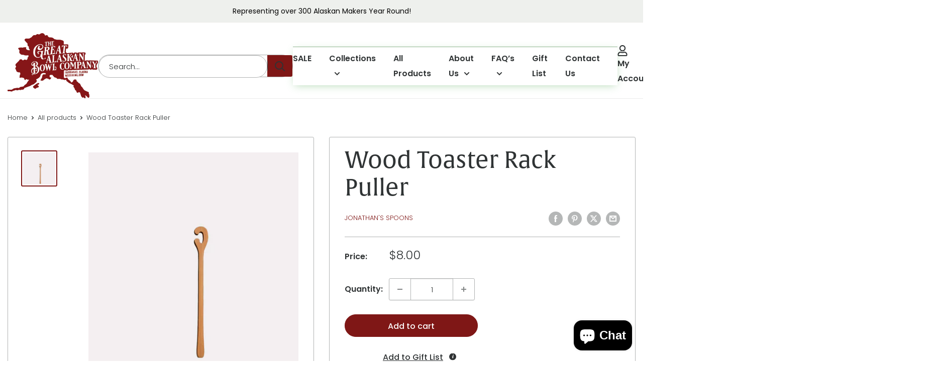

--- FILE ---
content_type: text/css
request_url: https://www.woodbowl.com/cdn/shop/t/21/assets/forix.scss?v=94630208389432012121727927045
body_size: 4407
content:
@import url("https://use.typekit.net/bxs8lqp.css");
@import url('https://fonts.googleapis.com/css2?family=Poppins:ital,wght@0,100;0,200;0,300;0,400;0,500;0,600;0,700;0,800;0,900;1,100;1,200;1,300;1,400;1,500;1,600;1,700;1,800;1,900&display=swap');


body {
    font-family: var(--text-font-family);
    font-size: var(--default-text-font-size);
    line-height: var(--default-text-line-height);
    font-weight: var(--default-text-font-weight);
    @media screen and (max-width: 767px) {
        font-size: 14px;
        line-height: 28px;
    }
}

h1, h2, h3, h4, h5, h6, .heading,
.heading-h1, .heading-h2, .heading-h3, .heading-h4, .heading-h5, .heading-h6 {
    font-family: var(--heading-font-family-custom);
}

h1, h1.heading, .heading-h1 {
    font-size: 46px;
    line-height: 1.2;   

}
h2, h2.heading, .heading-h2 {
    font-size: 36px;
    line-height: 1.2;   
}
h3, h3.heading, .heading-h3 {
    font-size: 31px;
    line-height: 1.2;   
}
h4, h4.heading, .heading-h4 {
    font-size: 25px;
    line-height: 1.2;   
}
h5, h5.heading, .heading-h5, .sub-title {
    font-size: 20px;
    line-height: 1.2;   
}

.font-weight-light {
    font-weight: 300;
}

.font-weight-normal {
    font-weight: 400;
}

.font-weight-medium {
    font-weight: 500;
}

.font-weight-bold {
    font-weight: 700;
}

input[type="text"], 
input[type="email"], 
input[type="password"],
input[type="number"],textarea, select {
    height: 45px;
    background-color: #ffffff;
    padding: 14px 20px;
    border: 1px solid var(--border-color);
    border-radius: 40px;

    &::placeholder {
        color: #727475;
        font-size: 14px;
    }
}

.form__field {
    border: 1px solid var(--border-color);
}

input[type="text"]:focus, 
input[type="email"]:focus, 
input[type="password"]:focus,
input[type="number"]:focus,textarea:focus, select:focus,
.form__field:focus {
    border-color: #B1B3B3;
    color: #2F3334;
    box-shadow: 0px 0px 5px 0px #00000040;
}

input[type="text"]:disabled, 
input[type="text"].disabled, 
input[type="email"]:disabled, 
input[type="email"].disabled, 
input[type="password"]:disabled,
input[type="password"].disabled,
input[type="number"]:disabled,input[type="number"].disabled,
textarea:disabled,textarea.disabled,
select:disabled, select.disabled
{
    background-color: #E2E3E3;
    border-color: #E2E3E3;
    color: #B1B3B3;
} 

.select-wrapper--primary select {
    border-radius: 40px;
}

/*button*/
.button-primary,
.button-primary-outline,
.button--primary,
.button--primary-outline,
.button-secondary,
.button--secondary,
.button-secondary-outline,
.button-secondary-2,
.button-secondary-2-outline,
.button-secondary-3,
.button-secondary-3-outline  {
    background: var(--primary-button-background);
    color: var(--primary-button-text-color);
    border-radius: var(--button-border-radius);
    border: 1px solid var(--primary-button-background);
    font-size: 16px;
    font-weight: 500;
    height: 45px;
    line-height: 45px;
    padding: 0 30px;

    &:hover {
        background: var(--button-hover-background) ;
        border-color: var(--button-hover-background);
        color: var(--button-hover-text-color)
    }
}

.button-secondary,
.button--secondary{
    background: var(--secondary-button-background);
    color: var(--secondary-button-text-color);
    border: 1px solid var(--secondary-button-background);
}

.button-secondary-2{
    background: var(--secondary-button-2-background);
    color: var(--secondary-button-2-text-color);
    border: 1px solid var(--secondary-button-2-background);
}

.button-secondary-3{
    background: var(--secondary-button-2-background);
    color: var(--secondary-button-2-text-color);
    border: 1px solid var(--secondary-button-2-background);
}

.button-primary-outline,
.button--primary-outline {
    background: none;
    color: var(--primary-button-text-color-outline);
    border: 1px solid var(--primary-button-background);
}

.button-seccondary-outline {
    background: none;
    color: var(--secondary-button-text-color-outline);
    border: 1px solid var(--secondary-button-background);
}

.button-seccondary-2-outline {
    background: none;
    color: var(--secondary-button-2-text-color-outline);
    border: 1px solid var(--secondary-button-2-background);
}

.button-seccondary-3-outline {
    background: none;
    color: var(--secondary-button-3-text-color-outline);
    border: 1px solid var(--secondary-button-3-background);
}

.button-disabled {
    background: var(--button-disabled-background);
    color: var(--button-disabled-text-color);
    border-color: var(--button-disabled-background);
    cursor: not-allowed;
}

/*arrow*/
.arrow-right,
.arrow-left,
.long-arrow-right,
.long-arrow-left{
    display: block;
    width: 10px;
    height: 10px;
    border-top: 2px solid #2F3334;
    border-left: 2px solid #2F3334;
}
.arrow-right,
.long-arrow-right{
 transform: rotate(135deg);
}

.arrow-left,
.long-arrow-left{
 transform: rotate(-45deg);
}
.long-arrow-right::after,
.long-arrow-left::after{
    content: "";
    display: block;
    width: 2px;
    height: 14px;
    background-color: #2F3334;
    transform: rotate(-45deg) translate(4px, 2Px);
    left: 0;
    top: 0;
}

.hide-mobile {
    @media screen and (max-width: 999px) {
        display: none;
    }
}

.container {
    padding: 0 var(--mobile-container-gutter);
    max-width: var(--max-width-container);
    margin-left: auto;
    margin-right: auto;
    @media screen and (min-width: 1000px) {
        padding: 0 var(--desktop-container-gutter);
    }
  }

.announcement-bar {
    font-size: 14px;

    .announcement-bar__content {
        a {
            text-decoration: underline;

            &:hover {
                text-decoration: none;
            }
        }
    }
}

/*header*/
.header {
    border-bottom: 1px solid #EBECEC;
    @media screen and (min-width: 1000px) {
        padding: 14px 0;

        &:not(.header--condensed) {
            padding-bottom: 14px !important;
        }
    }
}

.header__inner {
    display: flex;
    justify-content: space-between;
    align-items: center;
    gap: 40px;

    @media screen and (max-width: 1280px) {
        gap: 0;
        flex-wrap: wrap;
    }   
}

.header__logo {
    .header__logo-image {
        max-width: 80px !important;

        @media screen and (min-width: 641px) {
            max-width: 150px !important;
        }
    }
}


.header__search-bar-wrapper {
    @media screen and (min-width: 1000px) {
       max-width: 315px;
    }

    @media screen and (max-width: 999px) {
        position: relative;
        visibility: visible;
        z-index: unset;
        order: 3;
        width: 100%;
        padding: 15px 0 0;

        .search-bar {
            opacity: 1;
            padding-bottom: 0;
        }
    }
}

.search-bar__top {
    height: 45px;
    border: 1px solid var(--border-color);
    border-radius: 30px;
    &:focus {
        border-color: #B1B3B3;
        box-shadow: 0px 0px 5px 0px #00000040;
    }

    .search-bar__input-wrapper {
        flex: unset;
    }

    .search-bar__input {
        border: none;
        height: 42px;
        &:focus {
            border: none;
            box-shadow: none;
        }
    }
    .search-bar__submit {
        background: none;
        position: absolute;
        right: 0;
        &:before {
            display: none;
        }
    }
}

.header__action-list {
    margin-left: inherit;
    padding-left: 0;

    .header__action-item {
        padding-left: 0;

        &.header__action-item--cart {
            @media screen and (max-width: 999px) {
                order: unset
            }
        }
    }
}

.header__cart-icon,
.header__action-item--account {
    .icon-state__primary {
        display: flex;
        gap: 5px;
        align-items: center;
        font-weight: 400;
        font-size: 17px;
        > span{
            text-overflow: ellipsis;
            white-space: nowrap;
        }
    }
    .header__cart-count {
        position: relative;
        top: inherit;
        right: inherit;
        font-weight: 400;
        font-size: 17px;
        background-color: #7F1716;
        width: 27px;
        height: 27px;
    }
}

.header__action-item {
    padding: 0;
    margin-right: 25px;
        
    &:last-child {
        margin-right: 0;
    }

    @media screen and (min-width: 1000px) {
        &.header__action-item--cart {
            margin-right: 0;
        }
    }
    &.header__action-item--account {
        order: unset;
    }

    
}

/*nav-bar */

.header__mobile-nav {margin-right: 0;}

.nav-bar {
    @media screen and (min-width: 1000px) {
        width: auto;
        border: none;
        background-color: #ffffff;
        box-shadow: none;
        position: unset;
    }

    @media screen and (min-width: 1000px) and (max-width: 1280px) {
        order: 4;
        width: 100%;
     }
}

.nav-bar__item {
    &:last-child {
        margin-right: 0;
    }

    @media screen and (min-width: 1400px) {
        margin-right: 30px;
        
    }

    @media screen and (min-width: 1280px) {
        margin-right: 20px;
    }

    .nav-bar__link {
        font-weight: 400;
        font-size: 17px;

        @media screen and (min-width: 1000px) {
            white-space: nowrap;
        }
    }

    .nav-dropdown__link {
        font-weight: 400;
        font-size: 17px;
    }

    .icon--arrow-bottom {
        color: var(--accent-color);
    }
}

.header__mobile-nav-toggle {
    width: 30px;
    height: 30px;
    background-color: #7F1716;
    border-radius: 5px;
    color: #ffffff;
    text-align: center;

    .icon-state__primary {
        display: inline-flex;
        position: relative;
        top: 3px;
    }

    .icon-state__secondary {
        left: 50%;
    }

    &[aria-expanded=true] {
        .icon-state__secondary {
            transform: translateY(-50%) translateX(-50%) scale(1)
        }
    }
}

/*footer*/
footer {
    &.footer {
        background: #FFFFFF;
        border-top: 1px solid #EBECEC;

        @media screen and (max-width: 640px) {
            padding: 20px 0 0;
        }
    }

    .footer__wrapper {
        border-top: none;
        @media screen and (min-width: 1280px) {
            padding: 50px 0 0;
        }
    }

    .footer-logo-image {
        max-width: 212px;
        @media screen and (max-width: 640px) {
            margin-bottom: 0;

            > a {
                display: block;
                width: 150px;
            }
        }
    }

    .footer__block-list {
        display: flex;
        flex-wrap: wrap;
        justify-content: space-between;
        margin: 0;
        gap: var(--desktop-container-gutter);
        padding: 0 var(--mobile-container-gutter);

        @media screen and (min-width: 1000px) {
           flex-wrap: nowrap;
        }
        @media screen and (min-width: 1280px) {
            padding: 0 120px;
        }
       
        @media screen and (max-width: 767px) {
            gap: unset;
        }
    }
    
    .footer__block-item {
        flex: unset;
        flex-basis: unset;
        padding: 0;

        &:first-child {
            width: 100%;
            display: flex;
            gap: var(--mobile-container-gutter);
            @media screen and (min-width: 1000px) {
                width: auto;
                display: block;
            }

            @media screen and (max-width: 640px) {
                border: none;
            }
        }

        @media screen and (min-width: 1000px) {
            flex-basis: 300px;
        }

        @media screen and (min-width: 641px) and (max-width: 767px) {
            width: 30%;
        }

        @media screen and (max-width: 640px) {
            margin-right: 0;
        }

        .footer__collapsible[style*="auto"] {
            .footer__collapsible-content {
                @media screen and (max-width: 640px) {
                    margin-bottom: 20px;
                 }
            }
            
        }

        .footer__collapsible-content {
            @media screen and (max-width: 640px) {
               margin-bottom: 0;
            }
        }
    }

    .footer__linklist li a {
        font-weight: 300;
        line-height: 24px;
        font-size: 14px;
        padding: 7px 0;

        @media screen and (min-width: 1000px) {
            line-height: 24px;
            font-size: 16px;
         }
    }


    .footer__block-item {
        .footer__title {
            font-family: var(--text-font-family);
            font-size: 20px;
            line-height: 30px;
            font-weight: 500;

            &:after {
                content: "";
                display: block;
                width: 36px;
                background-color: #7F1716;
                height: 2px;
                margin: 20px 0 0;
            }
            @media screen and (max-width: 640px) {
                font-size: 17px;
                line-height: 25px;
                padding: 14px 0;

                &::after {
                    display: none;
                }
            }
        }
        .rte p {
            font-size: 14px;
            line-height: 22px;
            font-weight: 300;
    
            &.small-text {
                font-size: 12px;
                line-height: 18px;
                color: #7F1716;
                font-weight: 300;

                @media screen and (min-width: 1000px) {
                    font-size: 14px;
                    line-height: 18px;
                }
            }
    
            &.store-hours-text {
                font-weight: 500;
                margin-top: 20px;
            }

            @media screen and (min-width: 1000px) {
                font-size: 16px;
                line-height: 21px;
            }
    
        }
    } 

    .footer__block-item--newsletter {
        .footer__newsletter-wrapper {
            margin-top: 30px;

            @media screen and (max-width: 640px) {
                margin-top: 0
            }
        }
        .button-primary {
            width: 100%;
            margin-top: 15px !important;
        }

        .logo-social-icon {
            display: flex;
            gap: 12px;
            margin-top: 45px;
            color: #2F3334;

            @media screen and (max-width: 640px) {
                margin-top: 30px;
                margin-bottom: 0;
            }

            .footer__aside-title {
                font-size: 20px;
                line-height: 30px;
                font-weight: 500;

                

                @media screen and (max-width: 640px) {
                    font-size: 17px;
                    line-height: 25px;
                }
            }
        }
        .social-media__item svg {
            opacity: 1;
        }
    }

    .footer__aside {
        border-top: 1px solid #EBECEC;
        padding: var(--mobile-container-gutter);
        @media screen and (min-width: 1280px) {
            padding: 20px 120px;
        }
        .footer__aside-item, 
        .footer__aside-item--localization, 
        .footer__aside-item--copyright {
            @media screen and (max-width: 640px) {
                margin-top: 0;
            }
        }

        .custom-copyright p, 
        .custom-copyright p a {
            font-size: 14px;
            font-weight: 300;

            @media screen and (max-width: 640px) {
                text-align: center;
                line-height: 18px;
            }
        }

        .payment-list {
            @media screen and (max-width: 640px) {
                justify-content: center;
                margin-top: 10px;
            }
        }
    }
}


/*dot slider*/
.slideshow {
    .flickity-page-dots {
        .dot {
            margin: 0 5px;

            &.is-selected {
                width: 24px;
                border-radius: 10px;
                background-color: #ffffff;
            }
        }
    }
}

/*value-proposition-container*/
.value-proposition-container {
    background-color: #EEF0ED;
    padding: var(--mobile-container-gutter);
    display: flex;
    gap: var(--mobile-container-gutter);
    flex-wrap: wrap;
    @media screen and (min-width: 1000px) {
        padding: var(--desktop-container-gutter);
        gap: var(--desktop-container-gutter);
        flex-wrap: nowrap;
    }

}
.value-proposition-box {
    background-color: #ffffff;
    display: flex;
    justify-content: left;
    align-items: center;
    gap: var(--mobile-container-gutter);
    padding: 10px 20px;
    border-radius: 10px;
    width: 100%;

    @media screen and (min-width: 1000px) {
        justify-content: center;
        padding: 15px 20px;
        width: unset;
    }

    @media screen and (min-width: 1900px) {
        padding: 15px 80px;
    }
}

.value-proposition-text {
    font-family: var(--heading-font-family-custom);
    font-size: 17px;
    font-weight: 300;
    line-height: 1.2;
    text-transform: uppercase;

    @media screen and (min-width: 1000px) {
        font-size: 22px;
    }
}

.value-proposition-image {
    max-width: 40px;
    @media screen and (min-width: 1000px) {
        max-width: auto;
    }
}

/*explore-categories-section*/
.explore-categories-section {
    padding: 0 var(--mobile-container-gutter);
    @media screen and (min-width: 1000px) {
        padding:  0 var(--desktop-container-gutter);
    }
}



.explore-categories-heading {
    padding: 0;
    margin-bottom: 20px;
    
    @media screen and (min-width: 1000px) {
        display: flex;
        justify-content: space-between;
        gap: var(--mobile-container-gutter);
        padding: var(--mobile-container-gutter) 0;
    }

   

    .heading-h2 {
        line-height: 42px;
        margin-bottom: 10px;
        @media screen and (min-width: 1000px) {
            max-width: 200px;
            line-height: 50px;
        }
    }

    .paragraph {
        font-size: 16px;
        line-height: 24px;
        font-weight: 300;

        @media screen and (min-width: 1000px) {
            font-size: 16px;
            line-height: 28px;
           max-width: calc((100% - 80px)/3);
        }
    }
    
}

.explore-categories-container {
    display: flex;
    justify-content: space-between;
    gap: 20px;
    flex-wrap: wrap;

    @media screen and (min-width: 1000px) {
        gap: var(--desktop-container-gutter);
    }  
    
    @media screen and (min-width: 768px) {
        flex-wrap: nowrap;
    } 

    .category-box {
        width: 100%;
        text-align: center;

        &:hover {
            .category-name {
                color: var(--accent-color);
            }

            .category-image {
                >   img {
                    -webkit-transform: scale(1.2);
                    transform: scale(1.2);
                }
            
            }
        }
    }

    .category-image {
        display: inline-block;
        border-radius: 15px;
        overflow: hidden;

        > img {
            display: block;
            -webkit-transform: scale(1);
            transform: scale(1);
            -webkit-transition: .4s ease-in-out;
            transition: .4s ease-in-out;
        }
        
    }

    .category-name {
        text-align: center;
        margin-top: 15px;
        font-size: 15px;
        font-family: var(--heading-font-family-custom);
        display: block;

        @media screen and (min-width: 1000px) {
            margin-top: 20px;
            font-size: 20px;
        }
    }
}

.explore-categories-supporting {
    .explore-categories-heading {
        .heading-h2 {
            @media screen and (min-width: 1000px) {
                max-width: 500px;
            }
        }
    }
}


/*video-homepage-section*/
.video-homepage-section {
    @media screen and (min-width: 1000px) {
        padding: var(--desktop-container-gutter) 0;
    }

    .container {
        padding: 0;
    }
    .video-item {
        max-width: inherit;
        margin: unset;
    }
}

/*section-image-text-homepage*/
.section-image-text-homepage {
    background-color: #F7F8F6;
    padding: 25px 0;
    margin-bottom: 0;

    @media screen and (min-width: 1000px) {
        padding: var(--desktop-container-gutter) 0;
    }

    @media screen and (min-width: 1280px) {
        padding: 80px 0;

        .image-with-text__text-container:last-child {
            padding-left: 120px;
        }
    }

    .image-with-text__image-container {
        margin-bottom: 30px;

        @media screen and (min-width: 1000px) {
            margin-bottom: 0;
        }
    }
    
    .image-with-text {

        @media screen and (min-width: 1000px) {
            padding: 0 50px;
        }

        @media screen and (min-width: 1280px) {
            padding: 0 150px;
        }
    }

    .sub-title {
        font-size: 17px;
        font-weight: 400;

        @media screen and (min-width: 1000px) {
            font-size: 20px;
        }
    }

    .custom_page_title {
        font-size: 36px;
        font-weight: 500;
        font-family: var(--heading-font-family-custom);

        @media screen and (min-width: 1000px) {
            font-size: 46px;
            max-width: 450px;
        }
    }

    .rte {
        p {
            font-size: 16px;
            line-height: 24px;
            font-weight: 300;
    
            @media screen and (min-width: 1000px) {
                font-size: 16px;
                line-height: 28px;
            }
        }
    }
}

/*section-featured-with-image*/
.section-featured-with-image {

    .container {
        @media screen and (max-width: 768px) {
            padding-left: 0;
            padding-right: 0;
        }
    }

    .scroller {
        padding-bottom: 20px;

        @media screen and (min-width: 1000px) {
            padding: 0;
        }
    }

    .featured-collection {
        margin: 0 !important;
        padding: 0;
    }

    .featured-collection__content {
        @media screen and (max-width: 640px) {

        }
    }

    .flickity-viewport {
        @media screen and (max-width: 768px) {
            width: 100% !important;
        }
    }
 
    .featured-collection__header {
        position: relative;
        padding: 0 var(--mobile-container-gutter);

        @media screen and (min-width: 1000px) {
            padding: 20px 30px 160px 0;
        }
    }

    .heading-h1 {
        font-size: 36px;
        line-height: 42px;
        font-weight: 500;
        margin-bottom: 15px;

        @media screen and (min-width: 1000px) {
            font-size: 46px;
            line-height: 54px;
            margin-bottom: 20px;
        }

    }

    .featured-collection__text {
        font-size: 14px;
        font-weight: 300;
        line-height: 28px;
        text-transform: uppercase;

        @media screen and (min-width: 1000px) {
            font-size: 16px;
            line-height: 30px;
        }
    }
    

    .flickity-buttons {
        position: absolute;
        bottom: 120px;
        display: none;

        @media screen and (min-width: 1000px) {
            display: block;
        }

        .flickity-button {
            visibility: visible !important;
            opacity: 1 !important;
            display: block !important;
            width: 45px;
            height: 45px;
            background: #ffffff;
            border: 2px solid #2F3334;
            display: inline-flex !important;
            justify-content: center;
            align-items: center;

            &:disabled {
                opacity: 0.4 !important;
                cursor: not-allowed;
            }

            > svg {
                display: none;
            }

            &:hover {
                background: #2F3334;
                .long-arrow-left, 
                .long-arrow-right {
                    border-color: #ffffff;

                    &::after {
                        background-color: #ffffff;
                    }
                }
            }

            &.previous.flickity-prev-next-button {
                margin-left: 25px;
            }

            &.next.flickity-prev-next-button {
                left: 55px !important;
                right: inherit !important;
                margin-left: -15px;
            }
        }   
    }

    .flickity-page-dots {
        bottom: -35px;

        @media screen and (min-width: 1000px) {
            display: none;
        }

        .dot {
            width: 8px;
            height: 8px;
            border-radius: 50%;
            border: 1px solid #2F3334;
            background: #ffffff;
            margin: 0 5px;

            &:before {
                display: none;
            }
            category-name
            &.is-selected {
                background: #2F3334;
                box-shadow: none;
                outline: none;
                border: none;
                transform: unset;
            }
        }
    }

    .product-list--scrollable {
        flex-wrap: unset;
    }

    .product-list {
        @media screen and (max-width: 640px){
            // &::after {
            //     display: none;
            // }
        }
        .product-item {
            padding: 10px;
            border: none;
            position: relative;
            overflow: hidden;

            @media screen and (max-width: 1000px){
                &.is-selected {
                    z-index: 1;
                }
            }

            @media screen and (max-width: 640px){
                padding: 0;
                margin-right: 20px;
            }


            &:before {
                content: unset;
                display: none;
                position: absolute;
                top: 5px;
                bottom: 5px;
                right: 5px;
                left: 5px;
                box-shadow: rgba(99, 99, 99, 0.3) 0px 2px 9px 0px;
                border-radius: 30px;
            }

            &:hover {
                &:before {
                    display: block;
                }
            }

            .product-item__image-wrapper {
                display: block;
                border-radius: 15px;
                overflow: hidden;

                @media screen and (max-width: 1000px){
                    margin: 0 10px;

                    .aspect-ratio--square img, .aspect-ratio--short img {
                        object-fit: cover;
                    }
                }

                img {
                    border-radius: 15px;
                }
            }

            @media screen and (min-width: 1024px) {
                padding: 20px;
                overflow: visible;
                border-radius: 30px;
                margin-left: 0;

                &:before {
                    content: '';
                }
            }
        }
    }

    .product-item__label-list {
        top: 18px;
        left: 25px;

        @media screen and (min-width: 1024px) {
            top: 30px;
            left: 30px;
        }

        .product-label {
            background: #FFFFFF;
            color: var(--accent-color);
            border-radius: 20px;
            font-size: 13px;
            line-height: 20px;
            padding: 5px 10px;
            box-shadow: 0px 0px 4px 0px #0000000D;
            text-transform: capitalize;
        }
    }

    .product-item__vendor.link {
        display: none;
    }

    .product-item__info-inner {
        @media screen and (max-width: 1024px) {
           margin-top: 10px;
           padding-left: 5px;
        }
    }

    .product-item__title {
        font-family: var(--heading-font-family-custom);
        font-size: 15px;
        line-height: 20px;
        color: var(--text-color);
        font-weight: 400;
        margin-top: 10px;
        line-height: 20px;

        @media screen and (min-width: 1000px) {
            font-size: 17px;
            line-height: 18px;
            margin-top: 15px;
        }
    }

    .product-item__price-list {
        .price {
            font-size: 14px;
            font-weight: 500;

            span {
                font-weight: 400;
                &.money {
                    font-weight: 500;
                }
            }

            @media screen and (min-width: 1000px) {
                font-size: 16px;
            }
        }
        
    }

    .product-item__inventory {
        display: none;
    }

    &.section-featured-with-image-left {
        background: #F7F8F6;

        @media screen and (min-width: 1000px) {
            padding: 0;
            display: flex;
            flex-wrap: wrap;

            .featured-collection__header,
            .featured-collection__content {
                width: 50%;
            }   
        }
        
        
        .container {
            padding: 0;
        }

        .featured-collection {
            background-image: none !important;
        }

        
        .featured-collection__header {
            background-size: cover;
            background-position: center;
            background-repeat: no-repeat;
            height: auto;
            padding: var(--desktop-container-gutter);
            position: relative;
            text-align: center;
            vertical-align: middle;
            height: calc(100vw * 1.2);
            display: flex;
            align-items: center;
            justify-content: center;
            flex-direction: column;          
            -webkit-transition: .4s ease-in-out;
            transition: .4s ease-in-out;;
            background-size: 100% 100%;

            &:hover {
                background-size: 120% 120%;
            }
            
            

            @media screen and (min-width: 768px) {
                height: calc(100vw * 0.6);
            }

            @media screen and (min-width: 1000px) {
                height: 100%;
                display: table-cell;
            }

           

            > * {
                position: relative;
                z-index: 1;
            }

            &::before {
                content: '';
                position: absolute;
                left: 0;
                top: 0;
                width: 100%;
                height: 100%;
                background: rgba(0, 0, 0, 0.3);
                z-index: 0;
            }

            &:hover {
                &::before {
                    display: none;
                }
            }

            .heading-h1 {
                display: none;
            }

            .featured-collection__title_2 {
                display: block !important
            }

            .featured-collection__text {
                font-size: 14px;
                line-height: 28px;
                color: #ffffff;
                margin-bottom: 0;
                @media screen and (min-width: 1000px) {
                    font-size: 20px;
                    line-height: 30px;
                }
            }
        }

        .featured-collection__content {
            display: flex;
            justify-content: center;
            align-items: center;
            padding: 25px 0;
            width: 100%;
            background: #F7F8F6;

            @media screen and (min-width: 1000px) {
                background: #F6F4ED;
            }

            .scroller {
                width: 100%;
                max-width: 542px;
                padding-bottom: 20px;
                background: transparent;

                @media screen  and (min-width: 768px) {
                    padding: var(--desktop-container-gutter);
                }

                @media screen  and (min-width: 1000px) {
                    max-width: 70%;
                    background: transparent;
                }

                @media screen  and (min-width: 1400px) {
                    max-width: 542px;
                }
            }


            .flickity-viewport {
                width: 100% !important;
            }

            
            .category-box {
                text-align: center;
                width: 100%;
                

                &:not(.swiper-slide) {
                    opacity: 0;
                }

                &.is-selected {
                    opacity: 1;
                }
                @media  screen and (min-width: 1000px) {
                    opacity: 1;
                }
            }

            .featured-collection__cta {
                margin-top: 20px;
                display: inline-block;

                @media screen and (min-width: 768px) {
                    margin-top: 40px;
                }
            }

            .category-image {
                display: block;
                border-radius: 15px;
                overflow: hidden;
            }

            .product-list {
                background: transparent;
                
                .flickity-viewport {
                    &:after {
                        display: none;
                    }
                }

                > .flickity-button {
                    display: none !important;
                }
            }

            .flickity-page-dots {
                display: block;
                display: flex;
                justify-content: center;
                align-items: center;
                bottom: -50px;

                @media screen and (min-width: 768px) {
                    bottom: -60px;
                }


                @media screen and (min-width: 1000px) {
                    bottom: -75px;
                }

                .flickity-button {
                    visibility: visible !important;
                    opacity: 1 !important;
                    display: block !important;
                    width: 45px;
                    height: 45px;
                    background: transparent;
                   // border: 2px solid #2F3334;
                    display: inline-flex !important;
                    justify-content: center;
                    align-items: center;
                    position: unset;
                    transform: scale(1);
        
                    &:disabled {
                        opacity: 0.4 !important;
                        cursor: not-allowed;
                    }
        
                    > svg {
                        display: none;
                    }
        
                    &:hover {
                        .long-arrow-left, 
                        .long-arrow-right {
                            border-color: #000000;
        
                            &::after {
                                background-color: #000000;
                            }
                        }
                    }
        
                    &.previous.flickity-prev-next-button {
                        margin-left: unset;
                    }
        
                    &.next.flickity-prev-next-button {
                        left: 55px !important;
                        right: inherit !important;
                        margin-left: unset;
                    }
                }  
            }
        }

.product-images-slider-wrapper {
    @media screen and (max-width: 767px) {
               padding-left: var(--mobile-container-gutter);
               padding-right: var(--mobile-container-gutter);
               
            }
}
        .product-images-slider {
            
        }
    }
}

.contact_page_details {
    .text-with-icons.text-with-icons--boxed {
        border: 1px solid var(--border-color);
    }
    .text-with-icons--boxed .text-with-icons__item:not(:first-child) {
        border-color:  var(--border-color);
    }
}


--- FILE ---
content_type: text/css
request_url: https://www.woodbowl.com/cdn/shop/t/21/assets/golfx.scss?v=120977317520029830481727924852
body_size: -70
content:
.section-featured-with-image {
    .category-image {
        padding-bottom: 150%;
        position: relative;
        display: block;
        overflow: hidden;

        > span {

            img {
                max-width: 100%;
                width: 100%;
                height: 100%;
                object-fit: cover;
                object-position: center;
                display: block;
                position: absolute;
                top: 0;
                right: 0;
                bottom: 0;
                left: 0;
                margin: auto;
            }
        }
    }

    .swiper-controls{
        position: relative;
        display: flex;
        align-items: center;
        justify-content: center;
        margin-top: 15px;
        @media screen and (min-width: 768px) {
            margin-top: 30px;
        }

       
    }
    .swiper-button-prev,
    .swiper-button-next{
        cursor: pointer;
        width: 13px;
        height: 10px;
        position: unset;
        margin: 0;
        &:after{
            content: '';
            display: none;
        }
    }
    .swiper-pagination{
        position: unset;
        width: initial;
        margin: 0 20px;
    }
    .swiper-pagination-bullet{
        background-color: #fff;
        border: 1px solid #262626;
        opacity: 1;
    }
    .swiper-pagination-bullet-active{
        background-color: #262626;
    }
}

.supporting-communities{
    display: block;
    .heading-h2{
        max-width: 100%;
        text-align: center;
        margin-bottom: 15px;
        @media screen and (min-width: 768px) {
            margin-bottom: 30px;
        }
    }
    .explore-categories-heading{
        display: block;
        width: 100%;
        max-width: 690px;
        margin: 0 auto;
        padding: 0 0 25px;
        @media screen and (min-width: 768px) {
            padding: 0 0 44px;
        }
    }
    .slidetext{
        font-size: 14px;
        font-weight: 300;
        text-align: center;
        @media screen and (min-width: 768px) {
            font-size: 16px;
        }
    }
    .swiper-controls{
        position: relative;
        display: flex;
        align-items: center;
        justify-content: center;
        margin-top: 15px;
        @media screen and (min-width: 768px) {
            margin-top: 30px;
        }
    }
    .swiper-button-prev,
    .swiper-button-next{
        cursor: pointer;
        width: 13px;
        height: 10px;
        position: unset;
        margin: 0;
        &:after{
            content: '';
            display: none;
        }
    }
    .swiper-pagination{
        position: unset;
        width: initial;
        margin: 0 20px;
    }
    .swiper-pagination-bullet{
        background-color: #fff;
        border: 1px solid #262626;
        opacity: 1;
    }
    .swiper-pagination-bullet-active{
        background-color: #262626;
    }
}


.explore-categories-section {
    padding: 0 var(--mobile-container-gutter);
    @media screen and (min-width: 1000px) {
        padding:  0 var(--desktop-container-gutter);
    }

    .category-image {
        padding-bottom: 125%;
        position: relative;
        display: block;
        overflow: hidden;

        &:hover {
            > span {
                img {
                    transform: scale(1.1);
                }
            }
        }

        > span {
            img {
                max-width: 100%;
                width: 100%;
                height: 100%;
                object-fit: cover;
                object-position: center;
                display: block;
                position: absolute;
                top: 0;
                right: 0;
                bottom: 0;
                left: 0;
                margin: auto;
                transition: transform 0.3s ease-in-out;
            }
        }
    }
}


--- FILE ---
content_type: text/javascript
request_url: https://www.woodbowl.com/cdn/shop/t/21/assets/custom.js?v=13459655839252100631727924847
body_size: -564
content:
var swiper=new Swiper(".slidetext",{loop:!0,autoHeight:!0,spaceBetween:20,autoplay:{delay:3500,disableOnInteraction:!1},pagination:{el:".swiper-pagination",clickable:!0},navigation:{nextEl:".swiper-button-next",prevEl:".swiper-button-prev"}}),swiper=new Swiper(".product-images-slider",{loop:!0,autoHeight:!0,spaceBetween:0,pagination:{el:".swiper-pagination",clickable:!0},navigation:{nextEl:".swiper-button-next",prevEl:".swiper-button-prev"}});
//# sourceMappingURL=/cdn/shop/t/21/assets/custom.js.map?v=13459655839252100631727924847


--- FILE ---
content_type: text/javascript
request_url: https://cdn.shopify.com/extensions/0199c6bf-f0a8-7cfb-b89c-dca2d2d2a9eb/customify-57/assets/cart.js
body_size: 1393
content:
!function(){let t=null,e=!1,r=null,n=[],o=null,c=null;const a=window.hideCartCountDefault||".cart-count-bubble, .header-bar__cart-count, #CartCount, .header__cart-count",l=window.cartItemsSelectorDefault||".CartItem, .cart-item, .cart_item, .ajaxcart__product, .cart__row:not(.cart__header-labels, .cart__row--heading, .visually-hidden)",s=window.cartItemPriceSelectorDefault||".Price, .price, .h5:last-child, .cart__final-price span, .cart__item-total, .cart__price, .total .product-subtotal, .product-price .money",u=window.cartSubTotalDefault||".totals__subtotal-value,.totals__total-value,.cart-subtotal__price",p=window.btnCheckoutDefault||"[name='cst-checkout'],[name='checkout']",f=window.btnCheckoutOriginal||"[name='checkout']",_=window.cstCheckoutName||"cst-checkout";function h(e){let r=e.properties[t],n=function(t,e){for(var r=[],n=document.getElementsByTagName("*"),i=0;i<n.length;i++){var o=n[i];"text"===t?o.textContent.trim().includes(e.trim())&&r.push(o):"src"===t&&o.src&&o.src.trim().includes(e.trim())&&r.push(o)}return r}("text",r),i="/products"+e.image.split("/products")[1];i=i.split("_")[0];e.variant_id;for(j=0;j<n.length;j++){var o=[];for(var c=n[n.length-j-1].getElementsByTagName("*"),a=0;a<c.length;a++){(l=c[a]).src&&l.src.trim().includes(i.trim())&&o.push(l)}if(o.length>0){o[0].setAttribute("src",`/apps/customify?show_custom=1&id=${r}`);break}if(window.cst_cart_img){for(a=0;a<c.length;a++){var l;(l=c[a])instanceof HTMLImageElement&&o.push(l)}if(o.length>0){o[0].setAttribute("src",`/apps/customify?show_custom=1&id=${r}`);break}}}}function d(){v().then((e=>{e.items.length>0&&e.items.forEach((e=>{void 0!==e.properties[t]&&h(e)}))}))}let m=null;function g(){clearTimeout(m),m=setTimeout((function(){d()}),1e3)}async function y(t){let e=null;return await fetch(t).then((t=>{if(t.ok)return t.json();throw new Error("Something went wrong")})).then((t=>{e=t})).catch((t=>{})),e}async function v(){let t=await y("/cart.json");return r=t,t}function w(t,e){fetch("/cart/change.js",{method:"POST",body:JSON.stringify({line:t,quantity:Math.round(e)}),headers:{"Content-type":"application/json"}}).then((function(t){return t.ok?t.json():Promise.reject(t)})).then((function(t){b(),window.location.reload()})).catch((function(t){}))}function b(){v().then((t=>{if(void 0!==t.items){n=t.items;const i=[];if(0==n.length)return clearInterval(o),clearInterval(c),0;if(n.forEach(((t,a)=>{if(null!=t.properties&&void 0!==t.properties._cst_extra_pricing_ref&&null!=t.properties._cst_extra_pricing_ref&&i.push(t),null!=t.properties&&void 0!==t.properties._draft_order&&null!=t.properties._draft_order)return e=!0,clearInterval(o),clearInterval(c),void function(){if(!e)return;let t=!1,i=0;if(n.forEach(((e,r)=>{if(e.properties?._draft_order){let n=e.properties?._extra_pricing*e.quantity;i+=n;let o=e.final_line_price/100+n,c=document.querySelectorAll(l)[r];if(void 0!==c){let e=c.querySelectorAll(s);void 0!==e&&(o=E(o),e.forEach((t=>{t.innerHTML=o})),t=!0)}}})),t){let t=document.querySelectorAll(u);t&&t.forEach((t=>{t.innerHTML=E(i+r.total_price/100)}))}}()})),!0===e&&document.querySelectorAll(f).forEach((t=>{t.setAttribute("name",_),t.setAttribute("type","button")})),0==i.length)return clearInterval(o),clearInterval(c),0;S()}}))}function x(t,e,r,n){void 0===e&&(e=2),void 0===r&&(r="."),void 0===n&&(n=",");try{e=Math.abs(e),e=isNaN(e)?2:e;const o=t<0?"-":"";return i=parseInt(t=Math.abs(Number(t)||0).toFixed(e)).toString(),j=i.length>3?i.length%3:0,o+(j?i.substr(0,j)+n:"")+i.substr(j).replace(/(\d{3})(?=\d)/g,"$1"+n)+(e?r+Math.abs(t-i).toFixed(e).slice(2):"")}catch(t){}}function E(t){return t=cst_money_formate.indexOf("amount_with_comma_separator")>-1?x(t,2,",","."):x(t),cst_money_formate.replace(/\{\{(.*?)\}\}/g,t)}function S(){if(!0===e)return;const t=[],r=[],i=[],o=[];let c=!1;n.forEach(((e,n)=>{e.line=n+1,"customizing-extra-pricing"==e.handle?(t.push(n+1),r.push(e)):i.push(e),null!=e.properties&&void 0!==e.properties._cst_extra_pricing_ref&&null!=e.properties._cst_extra_pricing_ref&&o.push(e)}));for(const t of i){let e=!1;if(null!=t.properties&&void 0!==t.properties._cst_extra_pricing_ref){let r=t.properties._cst_extra_pricing_ref;n.forEach(((n,i)=>{if("customizing-extra-pricing"==n.handle&&n.properties._cst_extra_pricing_ref==r){e=!0;let r=(t.final_line_price+n.final_line_price)/100,u=document.querySelectorAll(l)[t.line-1];if(void 0!==u){let t=u.querySelectorAll(s);void 0!==t&&(r=cst_money_formate.indexOf("amount_with_comma_separator")>-1?x(r,2,",","."):x(r),r=cst_money_formate.replace(/\{\{(.*?)\}\}/g,r),t.forEach((t=>{t.innerHTML=r})))}let p=document.querySelectorAll(l)[n.line-1];void 0!==p&&(p.style.display="none",c=!0),document.querySelectorAll(a).forEach((t=>{void 0!==t&&(t.innerHTML="<span></span>")}));var o=n.final_price/100;if(Math.round(t.quantity*t.properties._extra_pricing/o)!=n.quantity){let e=t.properties._extra_pricing;w(i+1,t.quantity*e/o)}}}))}e||null==t.properties||void 0===t.properties._cst_extra_pricing_ref||null==t.properties._cst_extra_pricing_ref||w(t.line,0)}for(const t of r){const e=document.querySelectorAll("[name='updates[]'][value='"+t.quantity+"']");for(const t of e)c||l.split(", ").forEach((e=>{try{null!=t.closest(e)&&(c=!0,t.closest(e).style.display="none")}catch(t){}}));let r=!1;if(n.forEach(((e,n)=>{"customizing-extra-pricing"!=e.handle&&null!=e.properties&&e.properties._cst_extra_pricing_ref==t.properties._cst_extra_pricing_ref&&(r=!0)})),!r){t.properties._extra_pricing;w(t.line,0)}}if(!c){document.querySelectorAll("a[href*='/cart/change']").forEach((e=>{let r=e.getAttribute("href").replace("/cart/change?",""),n=new URLSearchParams(r),i=Object.fromEntries(n);0==i.quantity&&t.includes(parseInt(i.line))&&l.split(", ").forEach((t=>{try{null!=e.closest(t)&&(e.closest(t).style.display="none")}catch(t){}}))}))}}function q(t){(t.target.matches("a[href*='/cart/change']")||t.target.matches("[name='updates[]']"))&&(e&&setTimeout((function(){b(),g()}),4e3),e||(b(),g()))}!async function(){y("/apps/customify/customId").then((e=>{t=e,d()}))}(),o=setInterval((function(){b(),g()}),5e3),c=setInterval((function(){S()}),500),b(),g(),document.addEventListener("click",(function(t){q(t)})),document.addEventListener("change",(function(t){q(t)})),document.addEventListener("click",(function(t){event.target.matches(p)&&e&&(t.preventDefault(),async function(t="",e={}){const r=await fetch(t,{method:"POST",headers:{"Content-Type":"application/json"},body:JSON.stringify(e)});return await r.json()}("/apps/customify/draftOrder",{shop:Shopify.shop,data:r}).then((t=>{window.location.href=t})).catch((t=>{})))}))}();